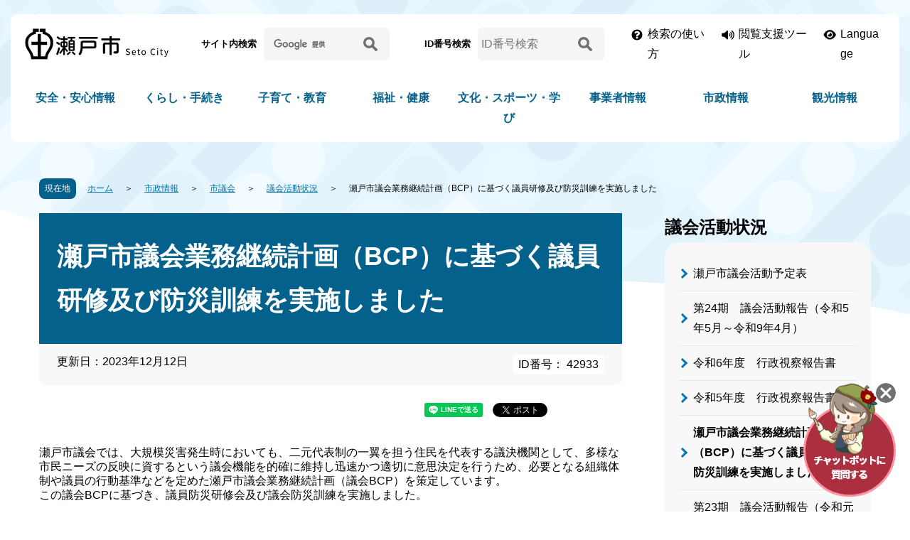

--- FILE ---
content_type: text/html
request_url: https://www.city.seto.aichi.jp/docs/2023/11/30/008534055/008534055.html
body_size: 8314
content:
<!DOCTYPE html>
<html lang="ja">
  <head>
      <meta charset="UTF-8">
<meta http-equiv="X-UA-Compatible" content="IE=edge">
<meta name="viewport" content="width=device-width">
  <title>瀬戸市議会業務継続計画（BCP）に基づく議員研修及び防災訓練を実施しました | 瀬戸市</title>

<meta name="description" content="瀬戸市の公式ウェブサイトです。「くらしの情報」「まちの情報」「ビジネス・産業」「ライフシーン」などの分類別に、瀬戸市から各種情報を提供しています。" />
<meta name="keywords" content="瀬戸市,自治体,行政,愛知県,せともの,観光" />

<link rel="stylesheet" href="/css/destyle.css">
<link rel="stylesheet" href="/css/swiper.css">
<link rel="stylesheet" href="/font/all.css">
<link rel="stylesheet" href="/css/style.css?date=20230711">
<link rel="stylesheet" href="/css/print.css">
<link id="haikei" rel="stylesheet" href="/css/bg_color.css?date=20230326">
<!-- Google tag (gtag.js) -->
<script async src="https://www.googletagmanager.com/gtag/js?id=G-GDZXZB7ETG"></script>
<script>
  window.dataLayer = window.dataLayer || [];
  function gtag(){dataLayer.push(arguments);}
  gtag('js', new Date());

  gtag('config', 'G-GDZXZB7ETG');
</script>
<script src="https://tsutaeru.cloud/assets/snippet/js/tsutaeru.js?api_key=d6aee639-dda0-41e4-96b5-93a3e099673c"></script>
<script src="https://tsutaeru.cloud/assets/snippet/js/tsutaeru_mo.js"></script>
<script>
 __tsutaeruMO.init({
   access_token: '6d5c4a79-9ef4-44d2-abbf-59f9eede1847'
 });
</script>  </head>
  <body>
    <div id="blockskip">
      <a href="#conwrap">このページの本文へ移動</a>
    </div>
    <noscript>
      <p>
        瀬戸市のホームページではJavaScriptを使用しています。
        <br>
        JavaScriptの使用を有効にしていない場合は、一部の機能が正確に動作しない恐れがあります。
        <br>
        お手数ですがJavaScriptの使用を有効にしてください。
      </p>
    </noscript>
        <section class="header_block">
    <header class="header_area">
    <div class="header_upper">
      <div class="l_container">
        <h1 class="header_logo">
          <a href="/"><img src="/img/header_logo.png" alt="瀬戸市"></a>
        </h1>
        <div class="header_searchs sp_none">
  <div class="form_box">
    <p class="name">サイト内検索</p>
    <form action="https://www.google.com/cse" id="cse-search-box" rel="noopener noreferrer" class="top_search_box">
      <input type="hidden" name="cx" value="7170c8d2701f9b547" />
      <input type="hidden" name="ie" value="UTF-8" />
      <input name="q" type="text" class="btn search_field" title="サイト内検索" aria-label="サイト内検索" placeholder=" " />
      <button type="submit" name="sa" class="btn search_btn">
      <p>
        <img src="/img/icon_search.png" alt="検索">
      </p>
      </button>
    </form>
  </div>
  <div class="form_box">
    <p class="name">ID番号検索</p>
    <form action="/pageid-search-result.html" id="cse-search-box-page" rel="noopener noreferrer" class="top_search_box">
      <input name="pid" id="pid" type="text" class="btn search_field" title="ID番号検索" aria-label="ID番号検索" placeholder="ID番号検索" />
      <button id="page_num_search_btn" type="submit" class="btn search_btn">
      <p>
        <img src="/img/icon_search.png" alt="検索">
      </p>
      </button>
    </form>
  </div>
</div>

        <div class="header_btns">
          <div class="howto sp_none">
            <a href="/about_search.html">検索の使い方</a>
          </div>
          <div class="hojo">
            <a href="javascript:void(0)" class="hojo_btn">閲覧支援ツール</a>
            <div class="sup_btns">
              <div class="yasashii_btn" id="yasashii_btn_on"><a href="javascript:yasashii_change('on');">やさしい日本語</a></div>
              <div class="yasashii_btn" id="yasashii_btn_off" style="display:none"><a href="javascript:yasashii_change('off'); ">元に戻す</a></div>
              <script>_tsutaeru.speech.button()</script>
              <div class="font_btn">
                <p class="title">文字サイズ</p>
                <div id="font-size"></div>
              </div>
              <div class="bg_btn">
                <p class="title">背景色の変更</p>
                <ul id="bgcolor">
                  <li id="bc_btn01" class="swit normal"><a href="javascript:void(0)">白</a></li>
                  <li id="bc_btn02" class="swit black"><a href="javascript:void(0)">黒</a></li>
                  <li id="bc_btn03" class="swit blue"><a href="javascript:void(0)">青</a></li>
                </ul>
              </div>
              <div class="btn_close"><a href="javascript:void(0)">閉じる</a></div>
            </div>
          </div>
          <div class="lang">
            <a href="/international/index.html">Language</a>
          </div>
        </div>
      </div>
    </div>
    <div id="important_area"></div>
    <div class="naviwarp">
      <div class="l_container">
        <nav id="topgnavi">
          <div id="gnavi">
            <div class="nav_box pc_none">
              <p class="nav_subtitle nav_subtitle_sp gnav01">
                <a href="/" class="arrow-navy">HOME</a>
              </p>
            </div>
            <div class="nav_box has_child">
              <p class="nav_subtitle nav_subtitle_sp gnav02">
                <a href="/bunya/global-anzen-anshin/index.html" class="arrow-navy">安全・安心情報</a>
              </p>
              <div class="nav_item">
                <div class="l_container">
                  <div class="cate_top">
                    <a href="/bunya/global-anzen-anshin/index.html">安全・安心情報トップ</a>
                  </div>
                  <ul>
                    <li>
                      <a href="/bunya/bousai-kokuminhogo/index.html">防災</a>
                    </li>
                    <li>
                      <a href="/bunya/bouhan-koutsuuanzen/index.html">防犯</a>
                    </li>
                    <li>
                      <a href="/bunya/syoubou-kyuukyuu/index.html">消防・救急</a>
                    </li>
                    <li>
                      <a href="/bunya/saigai-kinkyu/index.html">災害緊急情報</a>
                    </li>
                    <li>
                      <a href="/bunya/kenkou-fukushi-iryou/index.html">夜間・休日診療</a>
                    </li>
                    <li>
                      <a href="/bunya/syouhiseikatsusoudan/index.html">消費生活相談</a>
                    </li>
                    <li>
                      <a href="/bunya/covid19/index.html">新型コロナウイルス感染症</a>
                    </li>
                  </ul>
                </div>
              </div>
            </div>
            <div class="nav_box has_child">
              <p class="nav_subtitle nav_subtitle_sp gnav03">
                <a href="/bunya/global-kurashi-tetuduki/index.html" class="arrow-navy">くらし・手続き</a>
              </p>
              <div class="nav_item">
                <div class="l_container">
                  <div class="cate_top">
                    <a href="/bunya/global-kurashi-tetuduki/index.html">くらし・手続きトップ</a>
                  </div>
                  <ul>
                    <li>
                      <a href="/bunya/life-kekkon-rikon/index.html">結婚・離婚</a>
                    </li>
                    <li>
                      <a href="/bunya/sumai-hikkoshi/index.html">住まい・引越し</a>
                    </li>
                    <li>
                      <a href="/bunya/life-work/index.html">就職・退職</a>
                    </li>
                    <li>
                      <a href="/bunya/life-okuyami/index.html">おくやみ</a>
                    </li>
                    <li>
                      <a href="/bunya/todokede-touroku-syoumei/index.html">戸籍・住民票・印鑑登録など</a>
                    </li>
                    <li>
                      <a href="/bunya/zeikin-hoken-nenkin/index.html">税</a>
                    </li>
                    <li>
                      <a href="/bunya/kurashi-kokuminnenkin/index.html">国民年金</a>
                    </li>
                    <li>
                      <a href="/bunya/suidou-gesuidou/index.html">水道・下水道</a>
                    </li>
                    <li>
                      <a href="/bunya/kurashi-sumai-seikatu-koutu/index.html">交通</a>
                    </li>
                    <li>
                      <a href="/bunya/douro-kouen/index.html">都市計画</a>
                    </li>
                    <li>
                      <a href="/bunya/gomi-recycle-kankyou/index.html">ごみ・環境保全</a>
                    </li>
                    <li>
                      <a href="/bunya/pet-sumai-seikatu-koutu/index.html">ペット</a>
                    </li>
                    <li>
                      <a href="/bunya/mynumber-card/index.html">マイナンバー・マイナンバーカード</a>
                    </li>
                    <li>
                      <a href="/kurashi_map/index.html">くらしの便利地図</a>
                    </li>
                  </ul>
                </div>
              </div>
            </div>
            <div class="nav_box has_child">
              <p class="nav_subtitle nav_subtitle_sp gnav04">
                <a href="/bunya/global-kosodate-kyouiku/index.html" class="arrow-navy">子育て・教育</a>
              </p>
              <div class="nav_item">
                <div class="l_container">
                  <div class="cate_top">
                    <a href="/bunya/global-kosodate-kyouiku/index.html">子育て・教育トップ</a>
                  </div>
                  <ul>
                    <li>
                      <a href="/bunya/life-ninshin-syussan/index.html">妊娠・出産</a>
                    </li>
                    <li>
                      <a href="/bunya/kosodate-kyouiku/index.html">子育て</a>
                    </li>
                    <li>
                      <a href="/bunya/kyouikuiinkai/index.html">教育</a>
                    </li>
                  </ul>
                </div>
              </div>
            </div>
            <div class="nav_box has_child">
              <p class="nav_subtitle nav_subtitle_sp gnav05">
                <a href="/bunya/global-fukushi-kenkou/index.html" class="arrow-navy">福祉・健康</a>
              </p>
              <div class="nav_item">
                <div class="l_container">
                  <div class="cate_top">
                    <a href="/bunya/global-fukushi-kenkou/index.html">福祉・健康トップ</a>
                  </div>
                  <ul>
                    <li>
                      <a href="/bunya/kurashi-kenkou-koureisya/index.html">高齢者・介護</a>
                    </li>
                    <li>
                      <a href="/bunya/kokuminkenkouhoken-iryou/index.html">国民健康保険・後期高齢者医療</a>
                    </li>
                    <li>
                      <a href="/bunya/fukushi/index.html">福祉</a>
                    </li>
                    <li>
                      <a href="/bunya/shien-kourei-syougai/index.html">障害者支援</a>
                    </li>
                    <li>
                      <a href="/bunya/kenkou-iryou/index.html">健康・医療</a>
                    </li>
                  </ul>
                </div>
              </div>
            </div>
            <div class="nav_box has_child">
              <p class="nav_subtitle nav_subtitle_sp gnav06">
                <a href="/bunya/global-bunka-sports-manabi/index.html" class="arrow-navy">文化・スポーツ・学び</a>
              </p>
              <div class="nav_item">
                <div class="l_container">
                  <div class="cate_top">
                    <a href="/bunya/global-bunka-sports-manabi/index.html">文化・スポーツ・学びトップ</a>
                  </div>
                  <ul>
                    <li>
                      <a href="/bunya/bunka/index.html">文化</a>
                    </li>
                    <li>
                      <a href="/bunya/sportsnikansurukoto/index.html">スポーツ</a>
                    </li>
                    <li>
                      <a href="/bunya/machi-danjyokyoudousankaku/index.html">男女共同参画</a>
                    </li>
                    <li>
                      <a href="/bunya/chiikino-katsudou/index.html">市民活動・生涯学習</a>
                    </li>
                    <li>
                      <a href="/bunya/kokusaikouryuu/index.html">国際交流</a>
                    </li>
                  </ul>
                </div>
              </div>
            </div>
            <div class="nav_box has_child">
              <p class="nav_subtitle nav_subtitle_sp gnav07">
                <a href="/bunya/global-jigyousya/index.html" class="arrow-navy">事業者情報</a>
              </p>
              <div class="nav_item">
                <div class="l_container">
                  <div class="cate_top">
                    <a href="/bunya/global-jigyousya/index.html">事業者情報トップ</a>
                  </div>
                  <ul>
                    <li>
                      <a href="/bunya/nyuusatu-keiyaku-kensa/index.html">入札・契約・検査</a>
                    </li>
                    <li>
                      <a href="/bunya/sougyoushien/index.html">補助金・融資などの支援</a>
                    </li>
                    <li>
                      <a href="/bunya/seminar-sougyoushien/index.html">セミナー・経営相談</a>
                    </li>
                    <li>
                      <a href="/bunya/sangyoushinkou/index.html">産業振興</a>
                    </li>
                    <li>
                      <a href="/bunya/sougyousien/index.html">創業支援</a>
                    </li>
                    <li>
                      <a href="/bunya/zeikin/index.html">税金</a>
                    </li>
                    <li>
                      <a href="/bunya/gomi-kankyouhozen/index.html">事業系のごみ・環境保全</a>
                    </li>
                    <li>
                      <a href="/bunya/toshikeikaku-kenchiku-kaihatu/index.html">建設事業者</a>
                    </li>
                    <li>
                      <a href="/bunya/yuuryoukoukoku/index.html">有料広告・ネーミングライツ</a>
                    </li>
                  </ul>
                </div>
              </div>
            </div>
            <div class="nav_box has_child">
              <p class="nav_subtitle nav_subtitle_sp gnav08">
                <a href="/bunya/global-shisei/index.html" class="arrow-navy">市政情報</a>
              </p>
              <div class="nav_item">
                <div class="l_container">
                  <div class="cate_top">
                    <a href="/bunya/global-shisei/index.html">市政情報トップ</a>
                  </div>
                  <ul>
                    <li>
                      <a href="/bunya/shisei-shinosyoukai/index.html">瀬戸市の紹介</a>
                    </li>
                    <li>
                      <a href="/bunya/shicyounoheya/index.html">市長の部屋</a>
                    </li>
                    <li>
                      <a href="/bunya/setoshigikai/index.html">市議会</a>
                    </li>
                    <li>
                      <a href="/bunya/city_torikumi.html">市の取り組み</a>
                    </li>
                    <li>
                      <a href="/bunya/syokuin-syokuinsaiyou/index.html">人事・採用情報</a>
                    </li>
                     <li>
                      <a href="/bunya/koukyoushisetu/index.html">公共施設</a>
                    </li>
                    <li>
                      <a href="/soshiki/index.html">課名一覧</a>
</li>
<li>
                      <a href="/bunya/shiseiunei.html">市政運営</a>
                    </li>
<li>
                      <a href="/bunya/shiyakusyonihitokoto/index.html">お問合わせ・ご意見</a>
                    </li>
                  </ul>
                </div>
              </div>
            </div>
            <div class="nav_box has_child">
              <p class="nav_subtitle nav_subtitle_sp gnav09">
                <a href="/bunya/global-kankou/index.html" class="arrow-navy">観光情報</a>
              </p>
              <div class="nav_item">
                <div class="l_container">
                  <div class="cate_top">
                    <a href="/bunya/global-kankou/index.html">観光情報トップ</a>
                  </div>
                  <ul>
                    <li>
                      <a href="/bunya/kankou-kankou-kankoujyouhou/index.html">観光情報</a>
                    </li>
                    <li>
                      <a href="/bunya/kankou-kankou-shinosyoukai/index.html">市の紹介</a>
                    </li>
                    <li>
                      <a href="/bunya/rekishibunka/index.html">歴史・文化</a>
                    </li>
                    <li>
                      <a href="/bunya/kankou-kankou-kanrenjyouhou/index.html">関連情報</a>
                    </li>
                  </ul>
                </div>
              </div>
            </div>
          </div>
        </nav>
      </div>
    </div>
  </header>
</section>
<div id="jssmpbtmnavi" class="pc_none">
  <div id="jssmpbtmnavi01">
    <div id="smpmenu">
      <button class="hnmenu hnplus smp_acc_btn" aria-controls="gnavismp" aria-expanded="false">
      <span class="def">
      MENU
      </span>
      <span class="close">閉じる</span>
      </button>
      <div id="gnavismp" class="smp_acc_nav clearfix" aria-hidden="true">
        <div class="smpnavi_logo">
          <a href="/"><img src="/img/header_logo.png" alt="瀬戸市"></a>
        </div>
      </div>
    </div>
  </div>
  <div id="jssmpbtmnavi02">
    <div id="purpose" class="pscatebox clearfix">
      <div class="pscate">
        <button class="tismenu smp_acc_btn" aria-expanded="false" aria-controls="purposemenu">
        <span class="def">キーワード・ID番号検索</span>
        <span class="close">閉じる</span>
        </button>
        <div id="purposemenu" class="smp_acc_nav navi" aria-hidden="true">
          <div class="smpnavi_logo">
            <a href="/"><img src="/img/header_logo.png" alt="瀬戸市"></a>
          </div>
          <div class="form_box">
            <h2>サイト内検索</h2>
            <form action="https://www.google.com/cse" id="cse-search-box_sp" rel="noopener noreferrer" class="top_search_box">
              <input type="hidden" name="cx" value="7170c8d2701f9b547" />
              <input type="hidden" name="ie" value="UTF-8" />
              <input name="q" type="text" class="btn search_field" title="サイト内検索" aria-label="サイト内検索" placeholder=" " />
              <button type="submit" name="sa" class="btn search_btn">
              <p>
                <img src="/img/icon_search.png" alt="検索">
              </p>
              </button>
            </form>
          </div>
          <div class="form_box">
            <h2>ID番号検索</h2>
            <form action="/pageid-search-result.html" id="cse-search-box-page_sp" rel="noopener noreferrer" class="top_search_box">
              <input name="pid_sp" id="pid_sp" type="text" class="btn search_field" title="ID番号検索" aria-label="ID番号検索" placeholder="ID番号検索" />
              <button type="submit" class="btn search_btn" id="page_num_search_btn_sp">
              <p>
                <img src="/img/icon_search.png" alt="検索">
              </p>
              </button>
            </form>
          </div>
          <div id="life_menu_sp"></div>
        </div>
      </div>
    </div>
  </div>
  <div id="jssmpbtmnavi03">
    <a href="javascript:void(0);" class="smp_acc_btn"><img src="/img/sp_icon_chat.png" alt="チャットボットに質問する" onclick="var l_position=Number((window.screen.width-400)/2);var t_position=Number((window.screen.height-800)/2);window.open('https://aichi.public-edia.com/webchat/city_seto/', '_blank', 'width=400, height=700, left='+l_position+', top='+t_position);"></a>
  </div>
</div>
    <div id="conwrap_before"></div>
    <div id="conwrap" class="page_content">
        <div class="pankuzu clearfix">
  <p class="pankuzu_here">
    <span>現在地</span>
  </p>
  <ul class="clearfix">
                      <li><a href="/index.html">ホーム</a></li>
                        <li><a href="/bunya/global-shisei/index.html">市政情報</a></li>
                        <li><a href="/bunya/setoshigikai/index.html">市議会</a></li>
                        <li><a href="/bunya/gikai-katsudoujyoukyou/index.html">議会活動状況</a></li>
              <li class="this_page">瀬戸市議会業務継続計画（BCP）に基づく議員研修及び防災訓練を実施しました</li>
  </ul>
</div>

        <div id="con" class="col02">
        <div id="content">
          <div class="contentArticleDoc">
            <div class="header">
              <h1>瀬戸市議会業務継続計画（BCP）に基づく議員研修及び防災訓練を実施しました</h1>
                <div class="publishedAt">
      <p class="date">更新日：2023年12月12日</p>
        <p class="page_num">ID番号： 42933</p>
  </div>
            </div>
              <div class="sns_btn_wp">
  <div id="facebook"></div>
  <div id="twitter"></div>
  <div id="line"></div>
</div>
            <div class="body">
              <div class="body">
 <p>&nbsp;</p>
 <p>瀬戸市議会では、大規模災害発生時においても、二元代表制の一翼を担う住民を代表する議決機関として、多様な市民ニーズの反映に資するという議会機能を的確に維持し迅速かつ適切に意思決定を行うため、必要となる組織体制や議員の行動基準などを定めた瀬戸市議会業務継続計画（議会BCP）を策定しています。</p>
 <p>この議会BCPに基づき、議員防災研修会及び議会防災訓練を実施しました。</p>
 <p>&nbsp;</p>
 <h2>1．議員防災研修</h2>
 <p>令和5年10月16日（月曜日）、瀬戸市議会BCPに基づき、災害発生時における議員の対応を確認するとともに、瀬戸市災害対策本部を始めとする参加機関との連携等の必要性や、被災者の命を守る知識とスキルの習得を目的として研修会を実施しました。</p>
 <p>&nbsp;</p>
 <p><strong>＜研修内容＞</strong></p>
 <p>&nbsp;</p>
 <p><strong>①瀬戸市の防災について</strong></p>
 <p>　瀬戸市地域防災計画や市内の危険地域等の概況について説明を受けました。</p>
 <p>&nbsp;</p>
 <p><strong>②瀬戸市議会BCPについて</strong></p>
 <p>　災害時における議会と事務局の体制や行動基準、非常時優先業の内容などを確認しました。</p>
 <p>&nbsp;</p>
 <p><img alt="デモ画像" style="width:300px;" src="/docs/2021/06/11/00032/files/IMG_3017.jpg">　<img alt="デモ画像" style="width:300px;" src="/docs/2021/06/11/00032/files/IMG_3023.jpg"></p>
 <div class="img-area">
  <p>&nbsp;</p>
 </div>
 <p>&nbsp;</p>
 <p>&nbsp;</p>
 <p><strong>③救命講習（心肺蘇生・AEDの活用）</strong></p>
 <p>　心肺蘇生の方法やAEDの使用方法について実技形式で習得をしました。</p>
 <p>&nbsp;</p>
 <p><img alt="デモ画像" style="width:300px;" src="/docs/2021/06/11/00032/files/IMG_3029.jpg">&nbsp;　<img alt="デモ画像" style="width:300px;" src="/docs/2021/06/11/00032/files/IMG_3056.jpg"></p>
 <p>&nbsp;</p>
 <h2>2．議会防災訓練</h2>
 <p>令和5年11月19日（日曜日）、瀬戸市総合防災訓練に併せて、市議会防災訓練を実施しました。</p>
 <p>&nbsp;</p>
 <p><strong>＜訓練内容＞</strong></p>
 <p>&nbsp;</p>
 <p><strong>①瀬戸市議会災害支援本部の運営訓練</strong></p>
 <p>議会災害支援本部を設置し、各議員からの安否報告・各連区の防災訓練状況に関する報告内容を取りまとめ、市の災害対策本部へ情報提供しました。　　　　　　　　　　　　　　　　　　　　　　　　　　　　　　　　　　　　　　　　　　　　　　　　　　　　　　　　　　　　　　　　　　　　　　　　　　　　　　　　　　　　　　　　　　　　　　　　　　　　　　　　　　　　　　　　　　　　　　　　　　　　　　　　　　　　　　　　　　　　　　　　　　　　　　　　　　　　　　　　　　　　　　　　　　　　　　　　　　　　　　　　　　　　　　　　　　　　　　　　　　　　　　　　　　　　　　　　　　　　　　　　　　　　　　　　　　　　　　　　　　　　　　　　　　　　　　　　　　　　　　　　　　　　　　　　　　　　　　　　　　　　　　　　　　　　　　　　　　　　　　　　　　　　　　　　　　　　　　　　　　　　　　　　　　　　　　　　　　　　　　　　　　　　　　　　　　　　　　　　　　　　　　　　　　　　　　　　　　　　　　　　　　　　　　　　　　　　　　　　　　　　　　　　　　　　　　　　　　　　　　　　　　　　　　　　　　　　　　　　　　　　　　　　　　　　　　　　　　　　　　　　　　　　　　　　　　　　　　　　　　　　　　　　　　　　　　　　　　　　　　　　　　　　　　　　　　　　　　　　　　　　　　　　　　　　　　　　　　　　　　　　　　　　　　　　　　　　　　　　　　　　　　　　　　　　　　　　　　　　　　　　　　　　　　　　　　　　　　　　　　　　　　　　　　　　　　　　　　　　　　　　　　　　　　　　　　　　　　　　　　　　　　　　　　　　　　　　　　　　　　　　　　　　　　　　　　　　　　　　　　　　　　　　　　　　　　　　　　　　　　　　　　　　　　　　　　　　　　　　　　　　　　　　　　　　　　　　　　　　　　　　　　　　　　　　　　　　　　　　　　　　　　　　　　　　　　　　　　　　　　　　　　　　　　　　　　　　　　　　　　　　　　　　　　　　　　　　　　　　　　　　　　　　　　　　　　　　　　　　　　　　　　　　　　　　　　　　　　　　　　　　　　　　　　　　　　　　　　　　　　　　　　　　　　　　　　　　　　　　　　　　　　　　　　　　　　　　　　　　　　　　　　　　　　　　　　　　　　　　　　　　　　　　　　　　　　　　　　　　　　　　　　　　　　　　　　　　　　　　　　　　　　　　　　　　　　　　　　　　　　　　　　　　　　　　　　　　　　　　　　　　　　　　　　　　　　　　　　　　　　　　　　　　　　　　　　　　　　　　　　　　　　　　　　　　　　　　　　　　　　　　　　　　　　　　　　　　　　　　　　　　　　　　　　　　　　　　　　　　　　　　　　　　　　　　　　　　　　　　　　　　　　　　　　　　　　　　　　　　　　　　　　　　　　　　　　　　　　　　　　　　　　　　　　　　　　　　　　　　　　　　　　　</p>
 <p>&nbsp;</p>
 <p><strong>②安否状況確認訓練</strong></p>
 <p>議員は自身の安否について、議会災害対策支援本部に報告しました。</p>
 <p>&nbsp;</p>
 <p><strong>③各連区の訓練状況報告訓練</strong></p>
 <p>地域（連区）の防災訓練に参加した議員が訓練の様子を写真撮影し、議会災害対策支援本部へメール送信により報告しました。</p>
 <p>&nbsp;</p>
 <p><strong>④オンライン（Zoom）による災害情報共有訓練</strong></p>
 <p>今回、新たな取り組みとして、指定連区の防災訓練に参加した議員がタブレット端末を活用し、現地からオンライン（Zoom）により、議会災害支援本部へ状況報告を行いました。　　　</p>
 <p>　　&nbsp;<img alt="デモ画像" style="width:220px;" src="/docs/2023/11/30/008534055/files/IMG_8716.jpg">　<img alt="デモ画像" style="width:220px;" src="/docs/2023/11/30/008534055/files/IMG_8707.jpg"></p>
 <div class="img-area">
  <div class="img-area">
   <div class="img-area">
    &nbsp;
   </div>
  </div>
  <p class="imglink-side3">&nbsp;</p>
 </div>
 <p><img alt="デモ画像" style="width:260px;" src="/docs/2023/11/30/008534055/files/IMG_3519.jpg">　<img alt="デモ画像" style="width:260px;" src="/docs/2023/11/30/008534055/files/IMG_3520.jpg">&nbsp;</p>
 <p>　</p>
</div>
            </div>
              <div class="adobe_info" style="display:none">
  <p>PDF形式のファイルを開くには、Adobe Acrobat Reader DC（旧Adobe Reader）が必要です。<br> お持ちでない方は、Adobe社から無償でダウンロードできます。</p>
  <div class="adobe_link">
  <p class="img"><img src="/img/bnr_adobe.jpg" alt="Adobe Acrobat Readerのバナー"></p>
  <p class="link"><a href="https://get.adobe.com/jp/reader/" target="_blank" rel="noopener noreferrer">Adobe Acrobat Reader DCのダウンロードへ<img src="/img/icon_external_link.png" alt="外部サイトへのリンク" class="icon_external_link"></a></p>
  </div>
</div>
              <div class="inquiry">
  <h2>
    このページに関するお問い合わせ先
  </h2>
  <div class="contact_info">
          <div class="section">
 <strong>議事課</strong>
</div>
<div class="tel">
 <span class="label">電話</span>：0561-88-2740
</div>
      </div>
</div>
          </div>
        </div>
          <div id="left">
        
                                                                                                                                                                                                                                                                                                                                                                                                                                                                                                                                                                                                                                                                                                                                                                                                                                                                                                                                                                                                                                                                                                                                                                                                                                                                                                                                                                                                                                                                                                                                                                        
        <div id="losubnavi">
      <div class="lobgbox">
        <div class="lsnavi">
          <p class="nav_name">
            <span>議会活動状況</span>
          </p>
        </div>
        <ul class="left_list">
                                                        <li><a href="/docs/2016/08/12/00022/index.html">瀬戸市議会活動予定表</a></li>
                                                                      <li><a href="/docs/2025/04/08/00505309281/00505309281.html">第24期　議会活動報告（令和5年5月～令和9年4月）</a></li>
                                                                      <li><a href="/docs/2024/09/24/00505308756/00505308756.html">令和6年度　行政視察報告書</a></li>
                                                                      <li><a href="/docs/2023/12/22/0050530698/0050530698.html">令和5年度　行政視察報告書</a></li>
                                                                      <li><a href="/docs/2023/11/30/008534055/008534055.html">瀬戸市議会業務継続計画（BCP）に基づく議員研修及び防災訓練を実施しました</a></li>
                                                                      <li><a href="/docs/2023/03/27/00122/00122.html">第23期　議会活動報告（令和元年5月～令和5年4月）</a></li>
                                                                      <li><a href="/docs/2022/12/14/00017/index.html">令和4年度　行政視察報告書</a></li>
                                                                      <li><a href="/docs/2023/03/23/00082/00082.html">提言書等</a></li>
                                                                      <li><a href="/docs/2021/09/27/00065/index.html">令和3年度　行政視察報告書</a></li>
                                                                      <li><a href="/docs/2016/10/07/00045/index.html">過去の議会開催数・審査件数等</a></li>
                                                                      <li><a href="/docs/2021/06/11/00032/index.html">令和2年　活動状況</a></li>
                                                                      <li><a href="/docs/2021/05/12/00032/index.html">令和2年度　行政視察報告書</a></li>
                                                                      <li><a href="/docs/2010/11/10/00632/index.html">議会費予算</a></li>
                                                                      <li><a href="/docs/2020/06/24/00059/index.html">平成31年（令和元年）　活動状況</a></li>
                                                                      <li><a href="/docs/2020/01/22/00029/index.html">令和元年度　行政視察報告書</a></li>
                                                                      <li><a href="/docs/2023/03/27/00117/00117.html">第22期　議会活動報告（平成27年5月～平成31年4月）</a></li>
                                                                      <li><a href="/docs/2010/11/10/00773/index.html">議会開催数</a></li>
                                          </ul>
      </div>
    </div>
  
              
        <div id="losubnavi02">
      <div class="lobgbox">
        <ul class="left_list">
                                    <li><a href="/bunya/gikainogaiyou/index.html">議会の概要</a></li>
                                                <li><a href="/bunya/gikaikihonjourei/index.html">議会基本条例</a></li>
                                                <li><a href="/bunya/giin-meibo/index.html">議員名簿</a></li>
                                                <li><a href="/bunya/gichoukousaihi/index.html">議長交際費</a></li>
                                                <li><a href="/bunya/seimukatudouhi/index.html">政務活動費</a></li>
                                                <li><a href="/bunya/daihyo-ippan-sitsumonjikou/index.html">代表・一般質問事項</a></li>
                                                <li><a href="/bunya/sinsajikou/index.html">審査事項（議案・陳情・請願・意見書）</a></li>
                                                <li><a href="/bunya/gyouseisisatu/index.html">行政視察</a></li>
                                                <li><a href="/bunya/gikai-katsudoujyoukyou/index.html">議会活動状況</a></li>
                                                <li><a href="/bunya/gikaikaisaijyouhou/index.html">議会開催情報</a></li>
                                                <li><a href="/bunya/boucyou-seigan-tinjyou/index.html">傍聴・請願・陳情の方法</a></li>
                                                <li><a href="/bunya/kaiginokiroku/index.html">会議の記録（中継・録画・会議録） </a></li>
                                                <li><a href="/bunya/gikaifacebook/index.html">瀬戸市議会SNS</a></li>
                                                <li><a href="/bunya/koho_kocho/index.html">議会広報・広聴</a></li>
                                                <li><a href="/bunya/giinnoukeoijyokyo/index.html">議員の請負状況</a></li>
                              </ul>
      </div>
    </div>
  

  </div>
      </div>
      <div class="footer_upper">
        <img src="/img/img_footer_upper02.png" alt="">
      </div>
        <p id="page_top" class="page-top"><a href="#blockskip"><span><img src="/img/pagetop.png" alt="ページ上部へ戻る"></span></a></p>
<footer>
  <div class="footer_wrap">
    <div class="l_container">
      <ul class="footer_btnlinks">
        <li>
        <a href="/faq/index.html">よくある質問</a>
        </li>
        <li>
        <a href="/soshiki/index.html">組織から検索</a>
        </li>
        <li>
        <a href="/bunya/bousai-kokuminhogo/index.html">防災情報</a>
        </li>
        <li>
        <a href="/bunya/syoubou-kyuukyuu/index.html">消防・救急</a>
        </li>
        <li>
        <a href="/bunya/koukyoushisetu/index.html">公共施設</a>
        </li>
        <li>
        <a href="/bunya/global-kankou/index.html">観光情報</a>
        </li>
      </ul>
      <div class="footer_content">
        <div class="box_txt">
          <p class="name">瀬戸市役所</p>
          <p class="txt">
            〒489-8701 愛知県瀬戸市追分町64番地の1 [<a href="/docs/2023/01/27/00070/index.html">瀬戸市役所へのアクセス</a>]
            <br>
            代表電話：0561-82-7111
            <br>
            市役所開庁時間： 平日8時30分から17時15分まで
            <br>
            （土曜日、日曜日、祝日及び年末年始を除く）
            <br>
            [<a href="/soshiki/index.html">組織一覧・各課お問い合わせ先</a>]
            <br>
            法人番号 : <span class="num_nolink">3000020232041</span>
          </p>
          <p class="mail">
            <a href="/docs/2010/11/10/01699/index.html">ご意見・お問合せ</a>
          </p>
                  </div>
        <div class="box_illust">
          <img src="/img/footer_illust.png" alt="瀬戸市">
        </div>
      </div>
    </div>
  </div>
  <div class="copy_wrap">
    <div class="l_container">
      <ul class="copy_links">
        <li>
        <a href="/docs/2011/02/03/00016/index.html">このサイトについて</a>
        </li>
        <li>
        <a href="/sitemap.html">サイトマップ</a>
        </li>
        <li>
        <a href="/docs/2010/11/10/02149/index.html">個人情報の取り扱いについて</a>
        </li>
        <li>
        <a href="/webaccessibility.html">アクセシビリティについて</a>
        </li>
        <li>
        <a href="/docs/2011/02/03/00016/index.html">リンク・著作権等</a>
        </li>
      </ul>
    </div>
  </div>
  <p class="copy_txt" lang="en">Copyright Seto City.All Rights Reserved.</p>
</footer>
    </div>
      <div id="chatbot">
  <a href="javascript:void(0);" class="chat_question">
    <span>
    <img src="/img/img_chat.png" alt="チャットボットに質問する">
    </span>
  </a>
  <a href="javascript:void(0);" class="chat_close">
    <img src="/img/img_chat_close.png" alt="チャットボットを非表示にする">
  </a>
</div>
      <script>
var wysiwygmode = "false";
</script>
<script src="/js/jquery-3.6.0.min.js"></script>
<script type="text/javascript" src="/js/plugin/swiper.min.js"></script>
<script type="text/javascript" src="/js/jquery.matchHeight-min.js"></script>

<script type="text/javascript" src="/js/import.js"></script>
<script type="text/javascript" src="/js/global.js?date=20230602"></script>
<script type="text/javascript" src="/js/main.js?date=20240326"></script>
<script type="text/javascript" src="/js/paginathing.min.js"></script>
<script type="text/javascript" src="/js/willcommon-min.js?date=20240426"></script>
<script type="text/javascript" src="/js/willbanner-min.js"></script>
        <script type="text/javascript" src="/js/socialbutton_fix.js"></script>
      <script type="text/javascript" src="/_Incapsula_Resource?SWJIYLWA=719d34d31c8e3a6e6fffd425f7e032f3&ns=1&cb=516238299" async></script></body>
</html>



--- FILE ---
content_type: application/javascript
request_url: https://www.city.seto.aichi.jp/js/willcommon-min.js?date=20240426
body_size: 4136
content:
var _willcommon=function(a){this.selector=a;if(!a){return _willcommon}return new _willcommon.fn(a)};_willcommon.get=function(b,f,d){let space=b.indexOf(" ");var a=b;var e=undefined;if(space>0){a=b.substring(0,space).trim();e=b.substring(space+1).trim()}let divisor=60*1000;if(d&&d!="minute"){switch(d){case"hour":divisor=60*60*1000;break;case"second":divisor=1000;break}}let qpos=a.indexOf("?");if(qpos>-1){a=a.substring(0,qpos+1)+"d="+Math.floor(Date.now()/divisor)+"&"+a.substring(qpos+1)}else{a=a+"?d="+Math.floor(Date.now()/divisor)}var c=new XMLHttpRequest();c.onreadystatechange=function(){if(c.readyState==4){let val="";if(c.status==200){if(e&&e!=""){let wrap=document.createElement("div");wrap.innerHTML=c.responseText;let find=wrap.querySelector(e);if(find){val=find.innerHTML}}else{val=c.responseText}}f.call(this,val,c.status)}};c.open("get",a,true);c.send(null)};_willcommon.getQuery=function(){const a={};if(window.location.search===""){return a}const b=window.location.search.split("?")[1].split("#")[0].split("&");b.forEach(function(c,e){const d=c.split("=");a[d[0]]=decodeURIComponent(d[1])});return a};_willcommon.queryToString=function(a){var c=true;var b="";for(key in a){if(c){c=false}else{b+="&"}b+=key+"="+encodeURIComponent(a[key])}return b};_willcommon.replaceQuery=function(c){var a="";if(location.href.indexOf("#")!=-1){a="#"+location.href.replace(/^.*#/,"")}var b=location.href.replace(/\?.*$/,"").replace(/#.*$/,"")+"?"+_willcommon.queryToString(c)+a;window.history.replaceState(null,null,b)};_willcommon.fn=_willcommon.prototype=function(a){if(typeof a==="string"){this.targets=document.querySelectorAll(a)}else{if(a.nodeType){this.targets=[];this.targets.push(a)}else{if(a.length){this.targets=a}}}if(!this.targets){this.targets=[]}this.length=this.targets.length;return this};_willcommon.fn.prototype.load=function(d,c,a){if(!this.targets||this.targets.length==0){return}var f=undefined;var e=undefined;if(typeof c==="function"){f=c;e=a}else{e=c}var b=this;let getcallback=function(h,g){for(let i=0;i<b.targets.length;i++){b.targets[i].innerHTML=h}if(f){f.call(b.targets,h,g)}};_willcommon.get(d,getcallback,e)};_willcommon.fn.prototype.show=function(){if(!this.targets||this.targets.length==0){return}for(let i=0;i<this.targets.length;i++){let html=this.targets[i].innerHTML.replaceAll("\n|\r","").trim();if(html){this.targets[i].style.display=""}}return this};_willcommon.fn.prototype.hidden=function(){if(!this.targets||this.targets.length==0){return}for(let i=0;i<this.targets.length;i++){this.targets[i].style.display="none"}return this};_willcommon.fn.prototype.css=function(a,c){if(!this.targets||this.targets.length==0){return}var b="";var d=a.split("-");if(d.length>0){b=d[0]}for(let i=1;i<d.length;i++){if(!d[i].trim()){continue}b+=d[i].substring(0,1).toUpperCase()+d[i].substring(1)}if(c!=undefined){for(let i=0;i<this.targets.length;i++){this.targets[i].style[b]=c}return this}return this.targets[0].style[b]};_willcommon.fn.prototype.find=function(a){if(!this.targets||this.targets.length==0){return}let findTargets=[];for(let i=0;i<this.targets.length;i++){let result=this.targets[i].querySelectorAll(a);if(result&&result.length>0){for(let j=0;j<result.length;j++){findTargets.push(result[j])}}}this.targets=findTargets;this.length=this.targets.length;return this};_willcommon.fn.prototype.each=function(a){if(!this.targets||this.targets.length==0){return}for(let i=0;i<this.targets.length;i++){if(a.call(this.targets[i],i)){break}}return this};_willcommon.fn.prototype.text=function(a){if(!this.targets||this.targets.length==0){return}if(a!=undefined){for(let i=0;i<this.targets.length;i++){this.targets[i].textContent=a}return this}return this.targets[0].textContent};_willcommon.fn.prototype.attr=function(a,b){if(!this.targets||this.targets.length==0){return}if(b!=undefined){for(let i=0;i<this.targets.length;i++){if(b!=""){this.targets[i].setAttribute(a,b)}else{this.targets[i].removeAttribute(a)}}return this}return this.targets[0].getAttribute(a)};_willcommon.fn.prototype.value=function(a){if(!this.targets||this.targets.length==0){return}if(a!=undefined){for(let i=0;i<this.targets.length;i++){this.targets[i].value=a}return this}let first=this.targets[0];if(first.nodeName.toLowerCase()=="input"&&first.type.toLowerCase()=="checkbox"){let values=[];for(let i=0;i<this.targets.length;i++){if(this.targets[i].checked){values.push(this.targets[i].value)}}return values}return first.value};_willcommon.fn.prototype.html=function(a){if(!this.targets||this.targets.length==0){return}if(a!=undefined){for(let i=0;i<this.targets.length;i++){this.targets[i].innerHTML=a}return this}return this.targets[0].innerHTML};_willcommon.fn.prototype.append=function(a){if(!this.targets||this.targets.length==0){return}if(typeof a==="string"){for(let i=0;i<this.targets.length;i++){let dummy=document.createElement("div");dummy.innerHTML=a;while(dummy.firstChild){this.targets[i].appendChild(dummy.firstChild)}}}else{if(a.nodeType){this.targets[0].appendChild(a)}else{if(a.childNodes){while(a.firstChild){this.targets[i].appendChild(a.firstChild)}}}}return this};_willcommon.fn.prototype.before=function(a){if(!this.targets||this.targets.length==0){return}if(typeof a==="string"){for(let i=0;i<this.targets.length;i++){let dummy=document.createElement("div");dummy.innerHTML=a;while(dummy.firstChild){let parent=this.targets[i].parentNode;if(parent){parent.insertBefore(dummy.firstChild,this.targets[i])}}}}else{if(a.nodeType){let parent=this.targets[0].parentNode;if(parent){parent.insertBefore(a,this.targets[0])}}else{if(a.childNodes){let parent=this.targets[0].parentNode;if(parent){while(a.firstChild){parent.insertBefore(a.firstChild,this.targets[0])}}}}}return this};_willcommon.fn.prototype.addClass=function(a){if(!this.targets||this.targets.length==0){return}if(a){for(let i=0;i<this.targets.length;i++){let attr=this.targets[i].getAttribute("class");if(attr){let splits=attr.split(" ");let find=false;for(let j=0;j<splits.length;j++){if(a==splits[j]){find=true;break}}if(find){continue}this.targets[i].setAttribute("class",attr+" "+a)}else{this.targets[i].setAttribute("class",a)}}}return this};_willcommon.fn.prototype.removeClass=function(a){if(!this.targets||this.targets.length==0){return}if(a){for(let i=0;i<this.targets.length;i++){let attr=this.targets[i].getAttribute("class");if(attr){let first=true;let replace="";let splits=attr.split(" ");for(let j=0;j<splits.length;j++){if(a==splits[j]){continue}if(first){replace+=splits[j];first=false}else{replace+=" "+splits[j]}}this.targets[i].setAttribute("class",replace)}}}return this};_willcommon.fn.prototype.hasClass=function(a){if(!this.targets||this.targets.length==0){return false}if(a){for(let i=0;i<this.targets.length;i++){let attr=this.targets[i].getAttribute("class");if(attr){let splits=attr.split(" ");for(let j=0;j<splits.length;j++){if(a==splits[j]){return true}}}}}return false};_willcommon.fn.prototype.on=function(b,c){if(!this.targets||this.targets.length==0){return}for(let i=0;i<this.targets.length;i++){var a=this;this.targets[i].addEventListener(b,function(){c.call(a.targets[i],i)})}return this};_willcommon.fn.prototype.filter=function(a){if(!this.targets||this.targets.length==0){return}var c=[];var d=document.querySelectorAll(a);if(d&&d.length>0){var c=[];for(let i=0;i<this.targets.length;i++){var b=this.targets[i];for(let j=0;j<d.length;j++){if(b.isEqualNode(d[j])){c.push(b);break}}}}this.targets=c;this.length=this.targets.length;return this};_willcommon.fn.prototype.first=function(a){if(!this.targets||this.targets.length==0){return}var b=[];b.push(this.targets[0]);this.targets=b;this.length=this.targets.length;return this};_willcommon.fn.prototype.parent=function(b){if(!this.targets||this.targets.length==0){return}var d=[];if(b){var e=document.querySelectorAll(b);if(e&&e.length>0){var c=this.targets[0].parentNode;while(c){for(let j=0;j<e.length;j++){if(c.isEqualNode(e[j])){d.push(c);break}}if(d.length>0){break}var a=c.nodeName.toLowerCase();if(a=="body"||a=="html"){break}c=c.parentNode}}}else{d.push(this.targets[0].parentNode)}this.targets=d;this.length=this.targets.length;return this};$(function(){let pdfLink=$("a[href*='.pdf'],a[href*='.PDF']");let pdfDownload=$(".adobe_info");if(pdfLink.length>0&&pdfDownload.length>0){pdfDownload.show()}if($("#important_area").length>0){$.ajax({url:"/seto_emergency_list.html",type:"get",cache:false,dataType:"html"}).done(function(c){$("#important_area").append($(c).find("#normal_emergency"))}).fail(function(c,e,d){})}if($("#disaster_important_area").length>0){$.ajax({url:"/seto_emergency_list.html",type:"get",cache:false,dataType:"html"}).done(function(c){$("#disaster_important_area").append($(c).find("#disaster_emergency"))}).fail(function(c,e,d){})}var b=location.pathname;$("#losubnavi ul li").each(function(){if($(this).find("a").attr("href")==b){$(this).children().contents().unwrap();$(this).addClass("on_page")}});var b=location.pathname;$("#list_ul li").each(function(){if($(this).find("a").attr("href")==b){$(this).remove()}});$("[id^=list_ul]").each(function(c,d){if(d.children.length<=50){return true}let idnum=d.id;idnum=idnum.replace("list_ul","");$(d).paginathing({perPage:50,prevText:"前のページ",nextText:"次のページ",firstLast:false,insertAfter:"#list_ul"+idnum})});$("#page_num_search_btn").click(function(){page_num_search("pid")});$("#page_num_search_btn_sp").click(function(){page_num_search("pid_sp")});$("#cse-search-box-page").submit(function(){page_num_search("pid");return false});$("#cse-search-box-page_sp").submit(function(){page_num_search("pid_sp");return false});if($("#life_menu").length>0){$.ajax({url:"/seto_top_life_info_menu.html",type:"get",cache:false,dataType:"html"}).done(function(c){$("#life_menu").append($(c).filter("#top_menu").html());$(".life_info_acc .acc_label").on("click",function(){$(this).closest(".acc_label").toggleClass("open");$(this).closest(".acc_label").next().slideToggle(300)})})}if($("#life_menu_sp").length>0){$.ajax({url:"/seto_sp_life_info_menu.html",type:"get",cache:false,dataType:"html"}).done(function(c){$("#life_menu_sp").append($(c).filter("#top_menu_sp").html())})}if($("#mapNaviTitle").length>0){let urlParam=window.location.search.substring(1);let hostname=window.location.hostname;if(hostname=="tsutaeru.cloud"){let decode=decodeURIComponent(urlParam);let paramIdx=decode.indexOf("?");if(paramIdx==-1){return}urlParam=decode.substring(paramIdx+1)}let urlParamAry=urlParam.split("&");let param_category="";let param_zoom="";let param_coordinate="";for(var a=0;a<urlParamAry.length;a++){if(urlParamAry[a].indexOf("=")!=-1){let urlParamVal=urlParamAry[a].split("=");if(urlParamVal[0]=="category"){param_category=urlParamVal[1];$("option[value="+param_category+"]").prop("selected",true)}else{if(urlParamVal[0]=="z"){param_zoom=urlParamVal[1]}else{if(urlParamVal[0]=="ll"){param_coordinate=urlParamVal[1]}}}}}mapNavi_change(param_category,param_zoom,param_coordinate)}let $yasashii=$.cookie("yasashii");if($yasashii==undefined){$("#yasashii_btn_on").show();$("#yasashii_btn_off").hide()}else{$("#yasashii_btn_off").show();$("#yasashii_btn_on").hide()}let fn=window.location.href.split("/").pop();if(fn.indexOf("pageid-search-result.html")!=-1){let urlParamAry=window.location.search.substring(1).split("&");for(var a=0;a<urlParamAry.length;a++){let urlParamVal=urlParamAry[a].split("=");if(urlParamVal[0]=="pid"){$("#search_pageid").html(urlParamVal[1]);break}}}if(wysiwygmode!="true"){jQuery(".swiper-slide a[href^=http]").not('[href*="'+location.hostname+'"]').not('[href*="www.city.seto.aichi.jp"]').attr({target:"_blank"}).attr("rel","noopener noreferrer")}if(wysiwygmode!="true"&&$("#gomi_info_area").length>0){$.ajax({url:"/seto_gomi_info_list.html",type:"get",cache:false,dataType:"html"}).done(function(c){$("#gomi_info_area").append($(c).find("#gomi_info_min").html())}).fail(function(c,e,d){})}if(wysiwygmode!="true"){$(".saigai_link").each(function(){if($(this).find("ul").length==0){$(this).remove()}})}});function page_num_search(c){var b=$("#"+c).val();var a="/pageid-search-result.html?pid="+b;$.ajax({url:"/willopen/urlseeker.cgi",type:"get",cache:false,dataType:"json",data:{sid:1,pid:b}}).done(function(d){if(d.status=="200"){window.location.href=d.url}else{window.location.href=a}}).fail(function(e,f,d){window.location.href=a})}function mapNavi_change(b,a,c){let srcVal="";let setcategory="";let setzoom="0";let setcoordinate="";if(typeof b==="undefined"||b==""){setcategory="kokyo"}else{setcategory=b}if(typeof a==="undefined"||a==""){setzoom="&z=15"}else{setzoom="&z="+a}if(typeof c==="undefined"||c==""){setcoordinate="&ll=35.22365,137.08416"}else{setcoordinate="&ll="+c}if(setcategory=="kokyo"){srcVal="https://www.google.com/maps/d/embed?mid=1FcFkMBfhesK5Rt-iV4tM4dhVE_Sate4&ehbc=2E312F"+setzoom+setcoordinate}else{if(setcategory=="aed"){srcVal="https://www.google.com/maps/d/embed?mid=1dhwJQUNcA2g1ZtAyyvn5MOQWrKhS0IA&ehbc=2E312F"+setzoom+setcoordinate}else{if(setcategory=="tohyo"){srcVal="https://www.google.com/maps/d/embed?mid=18C0mpR-vZ6t9vhQQx-cIChFmZnHBUgs&ehbc=2E312F"+setzoom+setcoordinate}else{if(setcategory=="cbus"){srcVal="https://www.google.com/maps/d/embed?mid=1OR6afmtP-HsL9b2gx5EYbilT-Zis5_E&ehbc=2E312F"+setzoom+setcoordinate}else{if(setcategory=="ganbare"){srcVal="https://www.google.com/maps/d/embed?mid=17ANWqR5Ki1FGnD-9MIq4-NsBWmTZepA&ehbc=2E312F"+setzoom+setcoordinate}else{if(setcategory=="wifi"){srcVal="https://www.google.com/maps/d/embed?mid=148Ky69H73QdQudEOClq4oqYSRySRIdk&ehbc=2E312F"+setzoom+setcoordinate}else{if(setcategory=="hinan_husuigai"){srcVal="https://www.google.com/maps/d/embed?mid=1BhPCQvaQT4eAsx1GkcLg5XXpb1BQX38&ehbc=2E312F&noprof=1"+setzoom+setcoordinate}else{if(setcategory=="hinan_jishin"){srcVal="https://www.google.com/maps/d/embed?mid=19hoyiWp7W-B43MzfS0XIz2pPY4g_xmY&ehbc=2E312F&noprof=1"+setzoom+setcoordinate}else{if(setcategory=="ichiji_jishin"){srcVal="https://www.google.com/maps/d/embed?mid=1koW28DHe6R8kEep50PnVfm_BE5viLxY&ehbc=2E312F&noprof=1"+setzoom+setcoordinate}else{if(setcategory=="jbus"){srcVal="https://www.google.com/maps/d/embed?mid=1o2iDqrzk7dvp6hIA-sUbEiDng86JVTI&ehbc=2E312F"+setzoom+setcoordinate}else{if(setcategory=="kouen"){srcVal="https://www.google.com/maps/d/embed?mid=1bDoigkaQDbo0MKEbQR51Q7vn9SERgQ8&ehbc=2E312F"+setzoom+setcoordinate}else{if(setcategory=="saigaiji"){srcVal="https://www.google.com/maps/d/embed?mid=1NGLjRgGTM5tVnnslZDuD-FiFWeAaNZA&ehbc=2E312F"+setzoom+setcoordinate}else{if(setcategory=="kosodate"){srcVal="https://www.google.com/maps/d/embed?mid=1EI5cpuiwR-tvQU2WN2dXFxLDiVjzmtA&ehbc=2E312F&noprof=1"+setzoom+setcoordinate}else{if(setcategory=="fukushi"){srcVal="https://www.google.com/maps/d/embed?mid=1z5igOLjKtMQU5P88rV_kw0d-4VB04dk&ehbc=2E312F&noprof=1"+setzoom+setcoordinate}else{if(setcategory=="kankou"){srcVal="https://www.google.com/maps/d/embed?mid=16tQ3oHNT0nAafKHdmvpvPiqgIi4Z-g0&ehbc=2E312F&noprof=1"+setzoom+setcoordinate}else{if(setcategory=="iryo"){srcVal="https://www.google.com/maps/d/embed?mid=1xYyck6PCoSaS3bXffL4dFLVEgRNPzYU&ehbc=2E312F&noprof=1"+setzoom+setcoordinate}}}}}}}}}}}}}}}}if(srcVal!=""){$("#iframe_map").attr("src",srcVal)}}function yasashii_change(a){if(a=="on"){$.cookie("yasashii","on");__tsutaeruMO.start();$("#yasashii_btn_on").hide();$("#yasashii_btn_off").show()}else{$.removeCookie("yasashii");__tsutaeruMO.reset()}};